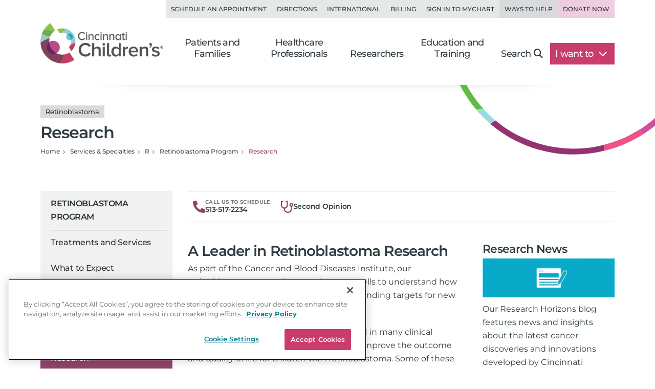

--- FILE ---
content_type: text/html; charset=utf-8
request_url: https://www.cincinnatichildrens.org/service/r/retinoblastoma/research
body_size: 15888
content:

<!DOCTYPE html>
<html lang="en">
<head>
    <meta charset="utf-8">
    <meta name="viewport" content="width=device-width,initial-scale=1">
<meta name="description" content="We're looking for new and better ways to care for children with retinoblastoma. Check out our research progress.">
<meta name="SearchBoost" content="Medium">
<meta name="robots" content="index,follow">

        <title>Research | Retinoblastoma</title>

    <!-- Google Tag Manager --> <script>(function(w,d,s,l,i){w[l]=w[l]||[];w[l].push({'gtm.start': new Date().getTime(),event:'gtm.js'});var f=d.getElementsByTagName(s)[0], j=d.createElement(s),dl=l!='dataLayer'?'&l='+l:'';j.async=true;j.src= 'https://www.googletagmanager.com/gtm.js?id='+i+dl;f.parentNode.insertBefore(j,f); })(window,document,'script','dataLayer','GTM-K4TMR5X');</script> <!-- End Google Tag Manager -->
<link rel="dns-prefetch" href="https://www.google-analytics.com"><link rel="dns-prefetch" href="https://s.ytimg.com"><link rel="dns-prefetch" href="https://snap.licdn.com">
<link rel="preload" as="script" href="/includes/org/js/libs/bootstrap/bootstrap.bundle.min.js">
<link rel="preload" as="script" href="/includes/org/js/public.min.js?bld=20251028">
<link rel="preload" as="script" href="//cdn.evgnet.com/beacon/cincinnatichildrenshospital/cchmcpersprod/scripts/evergage.min.js">
<link rel="preload" as="style" href="/includes/org/css/screen.min.css?bld=20251028">
<link rel="stylesheet" href="/includes/org/css/screen.min.css?bld=20251028">
<link rel="apple-touch-icon" sizes="180x180" href="/-/media/Cincinnati%20Childrens/Global%20Shared/icons/apple-touch-icon.png">
<link rel="icon" type="image/png" sizes="32x32" href="/-/media/Cincinnati%20Childrens/Global%20Shared/icons/favicon-32x32.png">
<link rel="icon" type="image/png" sizes="16x16" href="/-/media/Cincinnati%20Childrens/Global%20Shared/icons/favicon-16x16.png">
<link rel="mask-icon" href="/-/media/Cincinnati%20Childrens/Global%20Shared/icons/safari-pinned-tab.svg" color="#00aac8">
<link rel="shortcut icon" href="/-/media/Cincinnati%20Childrens/Global%20Shared/favicon.ico?ver=20200519">
<style type="text/css">.bio-full {z-index: auto;} .wide .page-top h1 .tags { display: block !important; }</style>
<style type="text/css">@media only screen and (min-width: 768px) { .cta-global { background-color: transparent; } .cta-bar { z-index: 1; background-color: #fff; } } @media only screen and (min-width: 992px) { .cta-bar .cta-text .eyebrow { line-height: 1.2; } }</style>
<style type="text/css">.nav-head-full .utility-links .util-link.nav-bg-pink { color: #8f4469; color: var(--primary-dark); background-color: #efcce0; } .nav-head-full .utility-links .util-link.nav-bg-pink:hover { background-color: #ddc7d2; }</style>
<script type="text/javascript" src="//cdn.evgnet.com/beacon/cincinnatichildrenshospital/cchmcpersprod/scripts/evergage.min.js"></script>
<link id="Preload-css-star-rating" rel="preload" href="/includes/org/css/lazyload/star-rating.min.css?bld=20251028" as="style" />
<link id="Preload-css-article" rel="preload" href="/includes/org/css/lazyload/article.min.css?bld=20251028" as="style" />
<link id="Preload-css-callout" rel="preload" href="/includes/org/css/lazyload/callout.min.css?bld=20251028" as="style" />

<link id="Stylesheet-css-star-rating" rel="stylesheet" href="/includes/org/css/lazyload/star-rating.min.css?bld=20251028" />
<link id="Stylesheet-css-article" rel="stylesheet" href="/includes/org/css/lazyload/article.min.css?bld=20251028" />
<link id="Stylesheet-css-callout" rel="stylesheet" href="/includes/org/css/lazyload/callout.min.css?bld=20251028" />

<link id="Preload-js-section-header" rel="preload" href="/includes/org/js/lazyload/section-header.min.js?bld=20251028" as="script" />
<link id="Preload-js-sitealert" rel="preload" href="/includes/org/js/lazyload/sitealert.min.js?bld=20251028" as="script" />
<link id="Preload-js-article-with-media" rel="preload" href="/includes/org/js/lazyload/article-with-media.min.js?bld=20251028" as="script" />

<style id="SectionHeaderImage" type="text/css">:root { --breadcrumbBackgroundImage: url("/-/media/Cincinnati-Childrens/Global-Shared/Navigation/Head-Nav/arc-circle-header.svg?iar=0&mh=500&mw=800&hash=CFBA0D81F569F766C8AF8396080F54CB"); --breadcrumbBackgroundAspectRatio: 410 / 140; --breadcrumbBackgroundHeight: 140px; --breadcrumbBackgroundWidth: 410px; }
</style>
<style id="SectionFooterArcImage" type="text/css">.site.footer::before { background-image: url("/-/media/Cincinnati-Childrens/Global-Shared/Navigation/Footer-Nav/arc-pattern-lower-left.png?iar=0&mh=500&mw=800&hash=4D1D1DACFD6ADEF50BDD84D785D42421"); width: 500px; height: 246px; }.site.footer::after { background-image: url("/-/media/Cincinnati-Childrens/Global-Shared/Navigation/Footer-Nav/arc-pattern-upper-right.png?iar=0&mh=500&mw=800&hash=35E0D4BABD6CEDCBA6B3739087FBEFC2"); width: 166px; height: 259px; }
</style>


    
</head>
<body class="page content inside wide">

    <!-- Google Tag Manager (noscript) --> <noscript><iframe src="https://www.googletagmanager.com/ns.html?id=GTM-K4TMR5X" height="0" width="0" style="display:none;visibility:hidden"></iframe></noscript> <!-- End Google Tag Manager (noscript) -->

    

    <div id="pageLayout" class="page-layout template-i">
        
<section class="site header">






<header class="nav-head nav-head-full search-exclude">
    <nav class="navbar navbar-expand-lg nav-toolbar">
        <div class="container-fluid px-0">
            <div class="navbar-collapse collapse utility-links">
                <ul class="navbar-nav ms-auto">
                        <li class="nav-item">
                            <a class="nav-link util-link" data-cchmc-link="true" href="/schedule-appointment" title="Schedule an appointment. ">Schedule an Appointment</a>
                        </li>
                        <li class="nav-item">
                            <a class="nav-link util-link" data-cchmc-link="true" href="/locations" title="View locations and directions. ">Directions</a>
                        </li>
                        <li class="nav-item">
                            <a class="nav-link util-link" data-cchmc-link="true" href="/patients/visit/international" title="Resources for international patients. ">International</a>
                        </li>
                        <li class="nav-item">
                            <a class="nav-link util-link" data-cchmc-link="true" href="/patient-resources/billing" title="Pay Your Bill.">Billing</a>
                        </li>
                        <li class="nav-item">
                            <a class="nav-link util-link font-weight-bold" data-cchmc-link="true" href="https://mychart.cincinnatichildrens.org/mychart/" target="_blank" title="SIgn in to mychart.">Sign in to MyChart</a>
                        </li>
                        <li class="nav-item">
                            <a class="nav-link util-link font-weight-bold nav-darker" data-cchmc-link="true" href="/giving">Ways to Help</a>
                        </li>
                        <li class="nav-item">
                            <a class="nav-link util-link font-weight-bold nav-bg-pink" data-cchmc-link="true" href="https://giving.cincinnatichildrens.org/campaign/650825/donate?c_src=home&amp;c_src2=header" target="_blank" title="Give now to Cincinnati Children&#39;s">Donate Now</a>
                        </li>
                </ul>
            </div>
        </div>
    </nav>

    <nav class="navbar navbar-expand-lg nav-main dropdown">
        <div class="container-fluid align-items-lg-end px-0">
            
            <a class="logo navbar-brand" data-cchmc-link="true" href="/"><img alt="Cincinnati Childrens" data-cchmc-image="true" height="106" src="/-/media/Cincinnati-Childrens/Global-Shared/childrens-logo-new.png?iar=0&amp;mh=500&amp;mw=800&amp;hash=5ADA5787771D5041476990853A1522AD" width="314" /></a>

            
            <a aria-controls="DropdownSearchLinkId9e603a6047874045839874d81ebe4865" aria-expanded="false" aria-label="Toggle Site Search" class="navbar-toggler search-trigger" data-bs-toggle="collapse" data-cchmc-link="true" href="#DropdownSearchLinkId9e603a6047874045839874d81ebe4865" role="button"><i aria-hidden="true" class="fa-solid fa-magnifying-glass fa-fw"></i></a>

            
            <a aria-label="Get Directions" class="navbar-toggler directions-trigger" data-cchmc-link="true" href="/locations"><i aria-hidden="true" class="fa-solid fa-location-dot fa-fw"></i></a>

            
            <a aria-controls="SiteNav9e603a6047874045839874d81ebe4865" aria-expanded="false" aria-label="Open Site Navigation" class="navbar-toggler menu-trigger" data-bs-toggle="offcanvas" data-cchmc-link="true" href="#SiteNav9e603a6047874045839874d81ebe4865" title="Open Site Navigation"><i aria-hidden="true" class="fa-solid fa-bars fa-fw"></i></a>

            <div id="SiteNav9e603a6047874045839874d81ebe4865" class="offcanvas offcanvas-start primary-nav navbar-expand-lg">

                <div class="offcanvas-header d-lg-none">
                    <h5 class="offcanvas-title visually-hidden">Navigation</h5>
                    <button aria-label="Close" class="btn-close cch-close cch-close-left cch-close-has-text" data-bs-dismiss="offcanvas">
                        <i aria-hidden="true" class="fa-solid fa-chevron-left"></i>
                    </button>
                </div>

                <div class="offcanvas-body justify-content-lg-end">
                    <ul class="main navbar-nav">
                            <li class="nav-item section-nav dropdown dropdown-center">
                                <a aria-expanded="false" aria-haspopup="true" class="nav-link dropdown-toggle" data-bs-toggle="dropdown" data-cchmc-link="true" href="/" id="13b8e726f16d461fa22666adce777021" role="button">Patients and Families</a>
                                <div class="dropdown-menu">

                                    <nav class="links dropdown-main-links">
<a class="dropdown-item" data-cchmc-link="true" href="/patients" title="Patients and Families home page. ">Patients and Family Home</a><a class="dropdown-item" data-cchmc-link="true" href="/schedule-appointment" title="Schedule an appointment. ">Schedule an Appointment</a><a class="dropdown-item" data-cchmc-link="true" href="/search/services" title="View our services and specialties. ">Services and Specialties</a><a class="dropdown-item" data-cchmc-link="true" href="/search/find-doctor" title="Find a Doctor. ">Find a Doctor</a><a class="dropdown-item" data-cchmc-link="true" href="/patients/visit" title="Helpful tips for visitors. ">Visiting Cincinnati Children's</a><a class="dropdown-item" data-cchmc-link="true" href="/search/health-library" title="View condition and treatment information. ">Health Library</a>                                    </nav>
                                    <nav class="links dropdown-quick-links">
                                        <div class="dropdown-header">Additional Resources</div>
<a class="dropdown-item" data-cchmc-link="true" href="/service/c/clinical-trials/search-studies" title="Find clinical trials and research studies. ">Clinical Trials/Research Studies</a><a class="dropdown-item" data-cchmc-link="true" href="/patients/resources" title="View hospital resources. ">Patient Resources</a><a class="dropdown-item" data-cchmc-link="true" href="/ongoing-support-resources" title="Ongoing Support Resources.">Ongoing Support Resources</a>                                    </nav>
                                </div>
                            </li>
                            <li class="nav-item section-nav dropdown dropdown-center">
                                <a aria-expanded="false" aria-haspopup="true" class="nav-link dropdown-toggle" data-bs-toggle="dropdown" data-cchmc-link="true" href="/professional/" id="8e32e7a2223d4d34a84885f01048f152" role="button">Healthcare Professionals</a>
                                <div class="dropdown-menu">

                                    <nav class="links dropdown-main-links">
<a class="dropdown-item" data-cchmc-link="true" href="/professional" title="Healthcare professionals&#39; home page. ">Healthcare Professionals Home</a><a class="dropdown-item" data-cchmc-link="true" href="/search/find-doctor" title="Find a doctor. ">Find a Doctor</a><a class="dropdown-item" data-cchmc-link="true" href="/search/services" title="View all institutes, divisions and centers at Cincinnati Children&#39;s.">Services and Specialties</a><a class="dropdown-item" data-cchmc-link="true" href="/professional/referrals" title="Refer your patient to Cincinnati Children&#39;s.">Refer a Patient</a><a class="dropdown-item" data-cchmc-link="true" href="/clinical-labs" title="View clinical laboratories. ">Clinical Laboratories</a><a class="dropdown-item" data-cchmc-link="true" href="/service/c/clinical-trials" title="View clinical trials and research studies. ">Clinical Trials</a>                                    </nav>
                                    <nav class="links dropdown-quick-links">
                                        <div class="dropdown-header">Additional Resources</div>
<a class="dropdown-item" data-cchmc-link="true" href="/careers" title="Browse Careers. ">Browse Careers</a><a class="dropdown-item" data-cchmc-link="true" href="/service/n/nursing" title="Learn about nursing at Cincinnati Children&#39;s. ">Nursing</a><a class="dropdown-item" data-cchmc-link="true" href="/professional/resources" title="View provider resources. ">Provider Resources</a><a class="dropdown-item" data-cchmc-link="true" href="/professional/subspecialist-news" title="view Subspecialty News and Innovation.">Subspecialty News and Innovation</a><a class="dropdown-item" data-cchmc-link="true" href="/patients/resources" title="View patient resources. ">Patient Resources</a><a class="dropdown-item" data-cchmc-link="true" href="/professional/continuing-education" title="View continuing medical education opportunities. ">Continuing Professional Education</a><a class="dropdown-item" data-cchmc-link="true" href="https://www.cincinnatichildrens.org/education/programs?ProgramCategory={4CF9F4D2-F1C1-417F-83B7-1148E6104EB9}" title="View clinical education programs. ">Clinical Training Programs</a><a class="dropdown-item" data-cchmc-link="true" href="/professional/support-services" title="View Provider Support Services.">Provider Support Services</a>                                    </nav>
                                </div>
                            </li>
                            <li class="nav-item section-nav dropdown dropdown-center">
                                <a aria-expanded="false" aria-haspopup="true" class="nav-link dropdown-toggle" data-bs-toggle="dropdown" data-cchmc-link="true" href="/research/" id="b5e808e0a0ce47429a64dd047b5aaee5" role="button">Researchers</a>
                                <div class="dropdown-menu">

                                    <nav class="links dropdown-main-links">
<a class="dropdown-item" data-cchmc-link="true" href="/research" title="Research home. ">Research Home</a><a class="dropdown-item" data-cchmc-link="true" href="/search/find-researcher" title="Find a researcher">Find a Researcher</a><a class="dropdown-item" data-cchmc-link="true" href="/search/research" title="Find research institutes, divisions, centers and labs at Cincinnati Children&#39;s.">Research Areas</a><a class="dropdown-item" data-cchmc-link="true" href="https://www.cincinnatichildrens.org/education/programs?ProgramCategory={B283C95C-3FD1-4DE6-8360-67F11E28FBB0}" title="View research education and training programs. ">Education and Training</a>                                    </nav>
                                    <nav class="links dropdown-quick-links">
                                        <div class="dropdown-header">Additional Resources</div>
<a class="dropdown-item" data-cchmc-link="true" href="/search/shared-facilities" title="Learn more about the Shared Facilities at Cincinnati Children&#39;s.">Shared Facilities</a><a class="dropdown-item" data-cchmc-link="true" href="/research/support" title="View research support services. ">Research Support Services</a><a class="dropdown-item" data-cchmc-link="true" href="/research/about" title="Learn more about why Cincinnati Children&#39;s is a powerhouse in when it comes to pediatric research..">About Research</a><a class="dropdown-item" data-cchmc-link="true" href="/education/funded" title="View funded training programs. ">Funded Training</a><a class="dropdown-item" data-cchmc-link="true" href="/careers" title="View careers. ">Browse Careers</a>                                    </nav>
                                </div>
                            </li>
                            <li class="nav-item section-nav dropdown dropdown-center">
                                <a aria-expanded="false" aria-haspopup="true" class="nav-link dropdown-toggle" data-bs-toggle="dropdown" data-cchmc-link="true" href="/education/" id="1fe0ee1f0bd847538144ecbe54ade68a" role="button">Education and Training</a>
                                <div class="dropdown-menu">

                                    <nav class="links dropdown-main-links">
<a class="dropdown-item" data-cchmc-link="true" href="/education">Professional Education Home</a><a class="dropdown-item" data-cchmc-link="true" href="https://www.cincinnatichildrens.org/education/programs?ProgramCategory={4CF9F4D2-F1C1-417F-83B7-1148E6104EB9}" title="View all of our clinical education programs.">All Clinical Programs</a><a class="dropdown-item" data-cchmc-link="true" href="https://www.cincinnatichildrens.org/education/programs?ProgramCategory={B283C95C-3FD1-4DE6-8360-67F11E28FBB0}" title="View all of our research education programs.">All Research Programs</a><a class="dropdown-item" data-cchmc-link="true" href="/education/clinical/residency" title="Learn more about our pediatric residency.">Pediatric Residency Program</a><a class="dropdown-item" data-cchmc-link="true" href="https://www.cincinnatichildrens.org/education/programs?ProgramType={696B4593-8E72-4537-AD7A-D6248D05DA5B}" title="View our Masters, MD, PhD programs.">Masters, MD, PhD</a><a class="dropdown-item" data-cchmc-link="true" href="https://www.cincinnatichildrens.org/education/programs?ProgramType={17C61AB8-6EE7-4864-83F3-C0B2F9B9E1E0}" title="View all of our fellowship programs.">Fellowships</a><a class="dropdown-item" data-cchmc-link="true" href="https://www.cincinnatichildrens.org/education/programs?ProgramType={844A246F-0E98-4D59-A7C7-DD01FCF3C18D}" title="View our residency programs.">Residencies</a><a class="dropdown-item" data-cchmc-link="true" href="https://www.cincinnatichildrens.org/education/programs?ProgramType={7D6630AD-0FBD-4E50-B929-6EC2FF1FA220}" title="View our Student and Graduate Training programs.">Student and Graduate Training</a>                                    </nav>
                                    <nav class="links dropdown-quick-links">
                                        <div class="dropdown-header">Additional Resources</div>
<a class="dropdown-item" data-cchmc-link="true" href="/careers/cincinnati" title="Learn more about life in Cincinnati.">Living in Cincinnati</a><a class="dropdown-item" data-cchmc-link="true" href="/careers/why" title="Learn why people choose Cincinnati Children&#39;s.">Why Cincinnati Children's?</a><a class="dropdown-item" data-cchmc-link="true" href="/education/graduate-medical-education">Graduate Medical Education</a><a class="dropdown-item" data-cchmc-link="true" href="/professional/continuing-education" title="View our continuing professional education options.">Continuing Professional Education</a><a class="dropdown-item" data-cchmc-link="true" href="/careers/international" title="View resources for international applicants.">International Applicants</a>                                    </nav>
                                </div>
                            </li>
                        <li class="nav-item search d-none d-lg-block">
                            <a aria-controls="DropdownSearchLinkId9e603a6047874045839874d81ebe4865" aria-expanded="false" aria-label="Toggle Site Search" class="nav-link collapsed text-nowrap pe-lg-4" data-bs-toggle="collapse" data-cchmc-link="true" href="#DropdownSearchLinkId9e603a6047874045839874d81ebe4865" role="button">Search<i aria-hidden="true" class="fa-solid fa-magnifying-glass"></i></a>
                        </li>

                        <li class="nav-item want-to dropdown">
                            <a aria-expanded="false" aria-haspopup="true" class="nav-link dropdown-toggle text-nowrap pe-lg-4" data-bs-toggle="dropdown" data-cchmc-link="true" href="#" id="DropdownWantToLinkId9e603a6047874045839874d81ebe4865" role="button">I want to <i class="fa-solid fa-chevron-down"></i></a>
                            <div class="dropdown-menu dropdown-menu-lg-end">
                                <nav class="links">
<a class="dropdown-item" data-cchmc-link="true" href="https://mychart.cincinnatichildrens.org/mychart" target="_blank" title="Sign in to MyChart - link will open in a new window. ">Sign in to MyChart</a><a class="dropdown-item" data-cchmc-link="true" href="/patient-resources/billing" title="Pay a bill. ">Pay a Bill</a><a class="dropdown-item" data-cchmc-link="true" href="/schedule-appointment" title="Schedule an appointment. ">Schedule an Appointment</a><a class="dropdown-item" data-cchmc-link="true" href="/schedule-appointment/online-second-opinion" title="Get an Online Second Opinion.">Get an Online Second Opinion</a><a class="dropdown-item" data-cchmc-link="true" href="/patient-resources/obtain-medical-records" title="Request medical records. ">Obtain Medical Records</a><a class="dropdown-item" data-cchmc-link="true" href="/locations/urgent-care" title="Find an urgent care location. ">Find an Urgent Care</a><a class="dropdown-item" data-cchmc-link="true" href="/search/services" title="Find services and specialties. ">Find a Specialty</a><a class="dropdown-item" data-cchmc-link="true" href="/search/find-doctor" title="Find a doctor. ">Find a Doctor</a><a class="dropdown-item" data-cchmc-link="true" href="/locations" title="Find a location. ">Find a Location</a><a class="dropdown-item" data-cchmc-link="true" href="/careers" title="Browse careers. ">Browse Careers</a><a class="dropdown-item" data-cchmc-link="true" href="https://giving.cincinnatichildrens.org/campaign/650825/donate?c_src=home&amp;c_src2=dropdown" target="_blank" title="Make a Donation to Cincinnati Children&#39;s.">Make a Donation</a>                                </nav>
                            </div>
                        </li>
                    </ul>

                    
                    <div class="d-flex flex-wrap d-lg-none utility-links mobile-util">
<a class="nav-link util-link" data-cchmc-link="true" href="/schedule-appointment" title="Schedule an appointment. ">Schedule an Appointment</a><a class="nav-link util-link" data-cchmc-link="true" href="/locations" title="View locations and directions. ">Directions</a><a class="nav-link util-link" data-cchmc-link="true" href="/patients/visit/international" title="Resources for international patients. ">International</a><a class="nav-link util-link" data-cchmc-link="true" href="/patient-resources/billing" title="Pay Your Bill.">Billing</a><a class="nav-link util-link font-weight-bold" data-cchmc-link="true" href="https://mychart.cincinnatichildrens.org/mychart/" target="_blank" title="SIgn in to mychart.">Sign in to MyChart</a><a class="nav-link util-link font-weight-bold nav-darker" data-cchmc-link="true" href="/giving">Ways to Help</a><a class="nav-link util-link font-weight-bold nav-bg-pink" data-cchmc-link="true" href="https://giving.cincinnatichildrens.org/campaign/650825/donate?c_src=home&amp;c_src2=header" target="_blank" title="Give now to Cincinnati Children&#39;s">Donate Now</a>                    </div>
                </div>
            </div>
        </div>
    </nav>

    <div id="DropdownSearchLinkId9e603a6047874045839874d81ebe4865" class="search search-large search-block dropdown-menu">
        <div class="block inline-search _inline-search">
            
<div class="quick-search _search-textbox">
        <input class="_typeahead-data" type="hidden" value="[{&quot;Name&quot;:&quot;QueryTerm&quot;,&quot;Header&quot;:&quot;&quot;,&quot;ShowMore&quot;:&quot;&quot;,&quot;Dataset&quot;:null,&quot;DataLength&quot;:0,&quot;MinLength&quot;:3,&quot;Limit&quot;:7,&quot;ShowMoreInDropdown&quot;:true,&quot;BacktoAllCategories&quot;:&quot;Back to all Categories&quot;,&quot;Url&quot;:&quot;&quot;,&quot;UrlParams&quot;:&quot;&quot;},{&quot;Name&quot;:&quot;Suggest&quot;,&quot;Header&quot;:&quot;Suggested Results&quot;,&quot;ShowMore&quot;:&quot;&quot;,&quot;Dataset&quot;:null,&quot;DataLength&quot;:0,&quot;MinLength&quot;:3,&quot;Limit&quot;:10,&quot;ShowMoreInDropdown&quot;:true,&quot;BacktoAllCategories&quot;:&quot;Back to all Categories&quot;,&quot;Url&quot;:&quot;&quot;,&quot;UrlParams&quot;:&quot;&quot;}]" />

<div class="input-group input-group-md-lg" data-baseurl="/search" data-cat="" data-debugmode="False" data-facetName="" data-modelguiid="{B296EA52-AF64-422D-A702-394C08EF77FF}" data-otherparam="" data-pagecatguiid="" data-searchterm="Enter Search Term"><input aria-label="Search Our Site" class="form-control finder-input typeahead" onkeydown="return (event.keyCode!=13);" placeholder="Enter Search Term" type="search" value=""></input><button aria-label="clear" class="btn btn-secondary search-clear-button" type="button"><i class='fa-solid fa-xmark'></i></button><button aria-label="search" class="btn btn-secondary search-button" type="button"><i class='fa-solid fa-magnifying-glass'></i></button><div class="tt-search-menu tt-menu tt-empty tt-static-menu"></div></div></div>

        </div>

        <div class="block quick-search featured">
<div class="h3">Popular search terms</div><div class="badges"><a class="tag badge text-bg-purple" data-cchmc-link="true" href="/search?q=Careers">Careers</a><a class="tag badge text-bg-purple" data-cchmc-link="true" href="/search?q= Urgent Care"> Urgent Care</a><a class="tag badge text-bg-purple" data-cchmc-link="true" href="/search?q= MyChart"> MyChart</a><a class="tag badge text-bg-purple" data-cchmc-link="true" href="/search?q= Neurology"> Neurology</a><a class="tag badge text-bg-purple" data-cchmc-link="true" href="/search?q= Volunteer"> Volunteer</a></div>        </div>
    </div>
</header>

</section>
<section class="site content main">



<div class="container-fluid position-relative px-0 _section-head show-background">
    <div class="page-top">
        <div class="row">
            <div class="titling col-12 d-flex flex-column gap-3 ">
<h1 class="m-0"><div class="tags d-block"><span class="badge text-bg-light tag">Retinoblastoma</span></div>Research</h1>
                

                <nav>
                    <ul class="breadcrumb" itemscope="" itemtype="https://schema.org/BreadcrumbList"><li class="breadcrumb-item bcLevel_4" data-hide-nav="false" data-is-root="true" itemprop="itemListElement" itemscope="" itemtype="https://schema.org/ListItem"><a data-cchmc-link="true" href="/" itemprop="item" title="Navigate to Home"><span itemprop="name">Home</span></a><meta content="1" itemprop="position"></meta></li><li class="breadcrumb-item bcLevel_3" data-hide-nav="false" data-is-root="true" itemprop="itemListElement" itemscope="" itemtype="https://schema.org/ListItem"><a data-cchmc-link="true" href="/search/services" itemprop="item" title="Navigate to Services &amp; Specialties"><span itemprop="name">Services & Specialties</span></a><meta content="2" itemprop="position"></meta></li><li class="breadcrumb-item bcLevel_2" data-hide-nav="false" data-is-root="false" itemprop="itemListElement" itemscope="" itemtype="https://schema.org/ListItem"><a data-cchmc-link="true" href="/search/services/alpha?alpha=R" itemprop="item" title="Navigate to R"><span itemprop="name">R</span></a><meta content="3" itemprop="position"></meta></li><li class="breadcrumb-item bcLevel_1" data-hide-nav="false" data-is-root="true" itemprop="itemListElement" itemscope="" itemtype="https://schema.org/ListItem"><a data-cchmc-link="true" href="/service/r/retinoblastoma" itemprop="item" title="Navigate to Retinoblastoma Program"><span itemprop="name">Retinoblastoma Program</span></a><meta content="4" itemprop="position"></meta></li><li aria-current="page" class="breadcrumb-item bcLevel_0 active" data-hide-nav="false" data-is-root="false" itemprop="itemListElement" itemscope="" itemtype="https://schema.org/ListItem"><span itemprop="name">Research</span><meta content="5" itemprop="position"></meta></li></ul>
                </nav>

                
            </div>

        </div>
    </div>
</div>

<section class="column-group has-3">
    <div class="row">
        <div class="column one navigation col-lg-3">
            


<nav class="navbar navbar-expand-lg section-nav search-exclude _leftnav">
    <div class="d-flex d-lg-none mobile-subnav">
        <button class="btn btn-primary side-nav-toggle collapsed" type="button" data-bs-toggle="offcanvas" data-bs-target="#NavbarTreeSupportedContentd112280242ec404fa5233a85cd3a40c4" aria-controls="NavbarTreeSupportedContentd112280242ec404fa5233a85cd3a40c4">
            <span class="icon fa-solid fa-bars-sort fa-fw"></span>
            <span>Navigate</span>
        </button>
<a class="btn btn-primary contact" data-cchmc-link="true" href="/service/r/retinoblastoma/contact">Contact Us</a>    </div>
    <div id="NavbarTreeSupportedContentd112280242ec404fa5233a85cd3a40c4" class="offcanvas offcanvas-start" tabindex="-1">
        <div class="offcanvas-header">
            <h5 class="offcanvas-title visually-hidden">Section Navigation</h5>
            <a class="btn-close cch-close cch-close-right cch-close-has-text" data-bs-dismiss="offcanvas" data-cchmc-link="true" href="#" role="button"><span aria-hidden="true" class="cch-close-text">Close<i class="icon cch-x"></i></span></a>
        </div>
        <div class="offcanvas-body">
            <div class="sidebar-nav treenav">
                <h3 class="node">
                    <a class="open" data-cchmc-link="true" href="/service/r/retinoblastoma">Retinoblastoma Program</a>
                </h3>
                <ul class="nav flex-column _leftnavtree collapse show rootnav"><li data-item="{74332187-0EA6-4B89-9869-ADD30D2C2D04}"><a href="/service/r/retinoblastoma/services">Treatments and Services</a></li><li data-item="{D7DC21BE-63BA-4392-96A6-556F17E87664}"><a href="/service/r/retinoblastoma/expect">What to Expect</a></li><li data-item="{53243C0F-B6C7-407D-A5C6-038DB692A55E}"><a href="/service/r/retinoblastoma/second-opinions">Second Opinions</a></li><li data-item="{20B7390C-63EC-4D65-AD39-BC0758217C17}"><a href="/service/r/retinoblastoma/patient-resources">Patient and Family Resources</a></li><li class="open active" data-item="{E728E6F2-0463-4DD7-9764-BC7C12A71128}"><a class="open last active selected" href="/service/r/retinoblastoma/research">Research</a></li><li data-item="{86F35995-76DD-4010-8D9F-E9680D85C018}"><a href="/service/r/retinoblastoma/team">Meet the Team</a></li><li data-item="{DC74E7CD-1DBD-48D8-84CA-D9180211DCDF}"><a href="/service/r/retinoblastoma/locations">Locations and Directions</a></li><li data-item="{5DF82B79-2DE6-4EEB-BDCC-3FEE80432945}"><a href="/service/r/retinoblastoma/contact">Contact Us</a></li></ul>
            </div>
        </div>
    </div>
</nav>

            
        </div>
        <div class="col-lg-9">
            



<div class="cta-appt-request cta-global cta-department-request _requestappintment _ctabarappt" data-modal-target="AppointmentId6e6bd680e8fe4efba9210dc9903334e7" >
    <div class="cta-group cta-bar cta-appt-request">
        
        
        
        <a class="req-cta phone-req phone mobile cta-item icon-text-group " data-cchmc-link="true" href="tel:+1-513-517-2234" title="Call 1-513-517-2234"><div class="cta-icon icon-wrap"><svg aria-hidden="true" data-prefix="fas" data-icon="phone-alt" class="svg-inline--fa fa-phone-alt fa-w-16" xmlns="http://www.w3.org/2000/svg" viewBox="0 0 512 512" width="512" height="512" aria-labelledby="title"><title>Phone Icon</title><path fill="#8f4469" d="m497.39 361.8-112-48a24 24 0 0 0-28 6.9l-49.6 60.6A370.66 370.66 0 0 1 130.6 204.11l60.6-49.6a23.94 23.94 0 0 0 6.9-28l-48-112A24.16 24.16 0 0 0 122.6.61l-104 24A24 24 0 0 0 0 48c0 256.5 207.9 464 464 464a24 24 0 0 0 23.4-18.6l24-104a24.29 24.29 0 0 0-14.01-27.6z" /></svg></div><div class="cta-text text-wrapper"><span class="eyebrow mobile">Appointments</span><span class="eyebrow desktop">Call Us to Schedule</span><span class="main">513-517-2234</span></div></a>
        <a class="req-cta epic-req cta-item icon-text-group " data-cchmc-link="true" href="/service/r/retinoblastoma/second-opinions" title="Learn more about retinoblastoma second opinions from Cincinnati Children&#39;s."><div class="cta-icon icon-wrap"><svg aria-hidden="true" data-prefix="far" data-icon="stethoscope" class="svg-inline--fa fa-stethoscope fa-w-16" xmlns="http://www.w3.org/2000/svg" viewBox="0 0 512 512" aria-labelledby="title"><title>second opinion icon</title><path fill="#8f4469" d="M120 334v18c0 88.2 75.4 160 168 160s168-71.8 168-160v-99.7c32.3-10.1 55.7-40.2 56-75.7.3-43.4-34.6-79.6-78.1-80.6-45-1-81.9 35.2-81.9 80 0 35.8 23.5 66.1 56 76.3V352c0 61.8-53.8 112-120 112s-120-50.2-120-112v-18c68-11.5 120-70.8 120-142V27.5c0-5.6-3.9-10.5-9.4-11.7L208.9.3c-6.5-1.4-12.9 2.6-14.3 9.1l-5.2 23.4c-1.4 6.5 2.6 12.9 9.1 14.3l41.5 9.2v134.4c0 52.9-42.2 96.7-95.1 97.2-53.3.6-96.9-42.6-96.9-95.9V56.4l41.5-9.2c6.5-1.4 10.5-7.8 9.1-14.3L93.4 9.4C92 2.9 85.5-1.1 79.1.3L9.4 15.8C3.9 17 0 21.9 0 27.5V192c0 71.2 52 130.5 120 142zm312-190c17.6 0 32 14.4 32 32s-14.4 32-32 32-32-14.4-32-32 14.4-32 32-32z" /></svg></div><div class="cta-text text-wrapper"><span class="main">Second Opinion</span></div></a>
        
        
    </div>
</div>



            <div class="row">
                <div class="column two primary col-lg-8">
                    


<div class="inner split split-0">




<div class="module article-media band-wrapper _articlewithmedia">    <div class="container">
        <div class="row">
            <article class="article col">
                <h2 class="h2">A Leader in Retinoblastoma Research</h2>


                <p>As part of the Cancer and Blood Diseases Institute, our retinoblastoma researchers study cancer cells to understand how the disease develops and spreads and are finding targets for new anticancer drugs to cure children.</p>
<p>Our physicians and researchers are involved in many clinical research studies, all with the same goal to improve the outcome and quality of life for children with retinoblastoma. Some of these studies are sponsored by Cincinnati Children&rsquo;s, and some are offered at our site through national organizations like the <a href="https://www.childrensoncologygroup.org/" target="_blank">Children&rsquo;s Oncology Group (COG)</a> and the <a href="https://www.cancer.gov/" target="_blank">National Cancer Institute</a> Pediatric Phase I Consortium.</p>
<p>Cincinnati Children&rsquo;s is a lead site for national COG research studies designed to identify novel therapies for retinoblastoma and to better understand what causes the disease. Our leadership in these groups gives you early access to new anticancer therapies. </p>
<p>Areas of research include:</p>
<ul>
    <li>Transcatheter selective intraophthalmic-artery chemotherapy, which delivers chemotherapy directly to the arteries behind the eye </li>
    <li>Intravitreal-directed chemotherapy, delivering chemotherapy directly into the fluid space of the eye</li>
    <li>Subtenon-directed chemotherapy, in which chemotherapy drugs are injected through the membrane covering the muscles and nerves at the back of the eyeball </li>
    <li>Intravenous chemotherapy, which injects chemotherapy into the bloodstream </li>
    <li>Targeted anticancer agents </li>
    <li>Conformal radiation techniques, which deliver radiation that conforms to the tumor&rsquo;s shape </li>
    <li>Tests for sharpness of vision and the quality of the visual neural pathway </li>
    <li>Eye-sparing techniques</li>
</ul>
<h3>National Referral Center</h3>
<p>Cincinnati Children&rsquo;s is a major referral center for clinical care and research for the Children&rsquo;s Oncology Group, the National Cancer Institute&rsquo;s new Pediatric Phase I Consortium and other national cancer research consortiums. </p>

                

                
            </article>
        </div>
    </div>
</div>



<div class="module article-media band-wrapper _articlewithmedia">    <div class="container">
        <div class="row">
            <article class="article col">
                <h2 class="h2">Clinical Trials</h2>


                <p>Physicians and researchers in our Retinoblastoma Program offer clinical research studies for children and young adults with relapsed or refractory retinoblastoma.</p>
<p>You can view a&nbsp;list of current&nbsp;clinical trials here:</p>
<ul>
    <li><a href="/service/c/clinical-trials/search-studies/cancer-pediatric/solid-tumors-retinoblastoma-relapsed">For children</a></li>
    <li><a href="/service/c/clinical-trials/search-studies/cancer-young-adult/solid-tumors-retinoblastoma-relapsed">For young adults</a></li>
</ul>

                

                
            </article>
        </div>
    </div>
</div>
</div>
                </div>
                <div class="column three secondary col-lg-4">
                    



<div class="module callout" >

        <h2 >
<a data-cchmc-link="true" href="https://scienceblog.cincinnatichildrens.org/area/cancer" target="_blank" title="Read more about cancer research.">Research News</a>        </h2>

    <div class="module-body">
                <div class="callout_image image_body ">
<a data-cchmc-link="true" href="https://scienceblog.cincinnatichildrens.org/area/cancer" target="_blank" title="Read more about cancer research."><img alt="Visit our blog." class="img-responsive lazyload" data-cchmc-image="true" data-src="/-/media/Cincinnati-Childrens/Global-Shared/icon-library/teal/blog.jpg?iar=0&amp;mh=110&amp;mw=375&amp;hash=D555C2AA63BA7FAC83824D7A3A472B9C" height="110" loading="lazy" rel="nofollow" src="[data-uri]" width="375" /></a>                </div>

        <p>Our Research Horizons blog features news and insights about the latest cancer discoveries and innovations developed by Cincinnati Children’s scientists.</p>
        <a class="cta-link" data-cchmc-link="true" href="https://scienceblog.cincinnatichildrens.org/area/cancer" rel="nofollow" target="_blank" title="Read more about cancer research.">Go to Blog</a>
    </div>
</div>




<div class="module callout" >

        <h2 >
<a data-cchmc-link="true" href="/service/c/clinical-trials/search-studies" title="Search for clinical trials at Cincinnati Children&#39;s.">All Research Studies</a>        </h2>

    <div class="module-body">
                <div class="callout_image image_body ">
<a data-cchmc-link="true" href="/service/c/clinical-trials/search-studies" title="Search for clinical trials at Cincinnati Children&#39;s."><img alt="Learn more about our clinical trials." class="img-responsive lazyload" data-cchmc-image="true" data-src="/-/media/Cincinnati-Childrens/Global-Shared/icon-library/teal/clinical-trials.jpg?iar=0&amp;mh=110&amp;mw=375&amp;hash=BA2CDF8DB0DD62986369CD28186AD661" height="110" loading="lazy" rel="nofollow" src="[data-uri]" width="375" /></a>                </div>

        Find a clinical study available at Cincinnati Children's.
        <a class="cta-link" data-cchmc-link="true" href="/service/c/clinical-trials/search-studies" rel="nofollow" title="Search for clinical trials at Cincinnati Children&#39;s.">Search</a>
    </div>
</div>

                </div>
            </div>
        </div>
    </div>
</section>





<div class="next-page-cta container bg-light py-5" data-tagmanagerid="click_nextPage">
    <div class="row">
        <div class="d-flex justify-content-center">
            <a class="btn btn-lg btn-secondary d-block " data-cchmc-link="true" href="/service/r/retinoblastoma/team" title="Meet the Retinoblastoma Team.">Meet the Team<i class="fa-solid fa-arrow-right-long ms-3"></i></a>
        </div>
    </div>
</div>





</section>
<section class="site footer">



<div class="site-footer wide-footer search-exclude container">
<div class="row">
<div class="col-md logo">
<a class="site-logo" data-cchmc-link="true" href="/" title="Cincinnati Childrens"><img alt="Cincinnati Childrens" data-cchmc-image="true" height="106" src="/-/media/Cincinnati-Childrens/Global-Shared/childrens-logo-new.png?iar=0&amp;mh=500&amp;mw=800&amp;hash=5ADA5787771D5041476990853A1522AD" width="314" /></a>
</div>
<div class="col-md details">
<div class="social-media-links connect">
<h3>Connect With Us</h3>

<nav class="nav flex-wrap justify-content-start align-items-center">
<a class="nav-link footer-icon" data-cchmc-link="true" href="https://www.facebook.com/cincinnatichildrensfans" target="_blank" title="Facebook"><i class="fa-brands fa-facebook-f"></i></a><a class="nav-link footer-icon" data-cchmc-link="true" href="https://www.instagram.com/cincychildrens/" target="_blank" title="Instagram"><i class="fa-brands fa-instagram"></i></a><a class="nav-link footer-icon" data-cchmc-link="true" href="https://bsky.app/profile/cincychildrens.bsky.social" target="_blank" title="Bluesky"><i class="fa-brands fa-bluesky"></i></a><a class="nav-link footer-icon" data-cchmc-link="true" href="https://www.threads.net/@cincychildrens" target="_blank" title="Threads"><i class="fa-brands fa-threads"></i></a><a class="nav-link footer-icon" data-cchmc-link="true" href="https://www.linkedin.com/company/cincinnati-children&#39;s-hospital-medical-center" target="_blank" title="Follow us on LinkedIn and join the conversation."><i class="fa-brands fa-linkedin"></i></a><a class="nav-link footer-icon" data-cchmc-link="true" href="https://www.youtube.com/user/CincinnatiChildrens" target="_blank" title="YouTube"><i class="fa-brands fa-youtube"></i></a><a class="nav-link footer-icon" data-cchmc-link="true" href="https://blog.cincinnatichildrens.org/" target="_blank" title="Cincinnati Childrens&#39; Blog"><img alt="Read the Cincinnati Children&#39;s Blog." class="img-responsive lazyload" data-cchmc-image="true" data-src="/-/media/Cincinnati-Childrens/Global-Shared/Navigation/Footer-Nav/blogiconimage2x.png?iar=0&amp;mh=58&amp;mw=58&amp;hash=5035EC92C7763939841CEEF642402D05" height="58" loading="lazy" src="[data-uri]" width="58" /><span>Patients & Family</span></a><a class="nav-link footer-icon" data-cchmc-link="true" href="https://scienceblog.cincinnatichildrens.org/" target="_blank" title="Cincinnati Children&#39;s Science Blog"><img alt="Read the Cincinnati Children&#39;s Science Blog." class="img-responsive lazyload" data-cchmc-image="true" data-src="/-/media/Cincinnati-Childrens/Global-Shared/Navigation/Footer-Nav/blogiconimage2x.png?iar=0&amp;mh=58&amp;mw=58&amp;hash=5035EC92C7763939841CEEF642402D05" height="58" loading="lazy" src="[data-uri]" width="58" /><span>Research & Science</span></a><a class="nav-link footer-icon" data-cchmc-link="true" href="https://youngandhealthy.podbean.com/" target="_blank" title="Cincinnati Childrens&#39; Young and Healthy Podcast"><i class="fa-solid fa-podcast"></i><span>     Young & Healthy Podcast</span></a></nav>
</div>
<div class="footer-nav audience-links d-block d-lg-flex flex-lg-row">
<nav class="nav flex-column">
<h3 class="nav-header d-block justify-content-start align-items-center">
                        <span class="d-none d-lg-block">
                            Quick Links
                        </span>
                        <a class="d-block d-lg-none" href="#audienceLinks" role="button" data-bs-toggle="collapse" aria-expanded="false" aria-controls="audienceLinks">
                            Quick Links
                            <i class="icon fa-solid" aria-hidden="true"></i>
                        </a>
</h3>
<ul id="audienceLinks" class="nav nav-content px-0 collapse">
                            <li class="nav-item">
                                <a class="nav-link" data-cchmc-link="true" href="/schedule-appointment" title="Schedule an appointment at Cincinnati Children&#39;s.">Schedule an Appointment</a>
                            </li>
                            <li class="nav-item">
                                <a class="nav-link" data-cchmc-link="true" href="/professional/referrals" title="Refer a patient to Cincinnati Children&#39;s.">Make a Referral</a>
                            </li>
                            <li class="nav-item">
                                <a class="nav-link" data-cchmc-link="true" href="/locations/urgent-care" title="Find a Cincinnati Children&#39;s urgent care location.">Find an Urgent Care</a>
                            </li>
                            <li class="nav-item">
                                <a class="nav-link" data-cchmc-link="true" href="/search/find-doctor" title="Find a doctor at Cincinnati Children&#39;s.">Find a Doctor</a>
                            </li>
                            <li class="nav-item">
                                <a class="nav-link" data-cchmc-link="true" href="/schedule-appointment/online-second-opinion" title="Get an Online Second Opinion.">Get an Online Second Opinion</a>
                            </li>
                            <li class="nav-item">
                                <a class="nav-link" data-cchmc-link="true" href="/patient-resources/billing" title="Find billing information.">Pay a Bill</a>
                            </li>
                            <li class="nav-item">
                                <a class="nav-link" data-cchmc-link="true" href="/patient-resources/billing/hospital-pricing" title="Price Transparency.">Price Transparency</a>
                            </li>
                            <li class="nav-item">
                                <a class="nav-link" data-cchmc-link="true" href="https://mychart.cincinnatichildrens.org/mychart/" target="_blank" title="Sign In to MyChart.">Sign In to MyChart</a>
                            </li>
                            <li class="nav-item">
                                <a class="nav-link" data-cchmc-link="true" href="/patient-resources/obtain-medical-records" title="Request medical records from Cincinnati Children&#39;s.">Request Medical Records</a>
                            </li>
</ul>
</nav>
<nav class="nav flex-column">
                    <h3 class="nav-header d-block justify-content-start align-items-center">
                        <span class="d-none d-lg-block">
                            Explore
                        </span>
                        <a class="d-block d-lg-none" href="#yourChildrensLinks" role="button" data-bs-toggle="collapse" aria-expanded="false" aria-controls="yourChildrensLinks">
                            Explore
                            <i class="icon fa-solid"></i>
                        </a>
                    </h3>
                    <ul id="yourChildrensLinks" class="nav nav-content px-0 collapse">
                            <li class="nav-item">
                                <a class="nav-link" data-cchmc-link="true" href="/locations" title="Find a Cincinnati Children&#39;s location near you.">Locations and Directions</a>
                            </li>
                            <li class="nav-item">
                                <a class="nav-link" data-cchmc-link="true" href="/search/services" title="Find departments and services at Cincinnati Children&#39;s.">Clinical Services</a>
                            </li>
                            <li class="nav-item">
                                <a class="nav-link" data-cchmc-link="true" href="/search/health-library">Health Library</a>
                            </li>
                            <li class="nav-item">
                                <a class="nav-link" data-cchmc-link="true" href="/patients/visit" title="Find visitor and patient information.">Visitor and Patient Information</a>
                            </li>
                            <li class="nav-item">
                                <a class="nav-link" data-cchmc-link="true" href="/service/c/clinical-trials/search-studies" title="Find a clinical trial.">Clinical Trials</a>
                            </li>
                            <li class="nav-item">
                                <a class="nav-link" data-cchmc-link="true" href="/events" title="Find events at Cincinnati Children&#39;s.">Events</a>
                            </li>
                    </ul>
</nav>
<nav class="nav flex-column">
                    <h3 class="nav-header d-block justify-content-start align-items-center">
                        <span class="d-none d-lg-block">
                            About Us
                        </span>
                        <a class="d-block d-lg-none" href="#findChildrensLinks" role="button" data-bs-toggle="collapse" aria-expanded="false" aria-controls="findChildrensLinks">
                            About Us
                            <i class="icon fa-solid"></i>
                        </a>
                    </h3>
<ul id="findChildrensLinks" class="nav nav-content px-0 collapse">
                            <li class="nav-item">
                                <a class="nav-link" data-cchmc-link="true" href="/about" title="Learn more about Cincinnati Children&#39;s.">About Cincinnati Children's</a>
                            </li>
                            <li class="nav-item">
                                <a class="nav-link" data-cchmc-link="true" href="/careers" title="Find a career at Cincinnati Children&#39;s.">Careers</a>
                            </li>
                            <li class="nav-item">
                                <a class="nav-link" data-cchmc-link="true" href="/news" title="Read our recent news.">Newsroom</a>
                            </li>
                            <li class="nav-item">
                                <a class="nav-link" data-cchmc-link="true" href="/contact" title="Contact Cincinnati Children&#39;s.">Contact Us</a>
                            </li>
                            <li class="nav-item">
                                <a class="nav-link" data-cchmc-link="true" href="/patient-resources/app" title="Download our free smartphone Cincinnati Children&#39;s app.">Download Our Cincinnati Children's App</a>
                            </li>
                            <li class="nav-item">
                                <a class="nav-link" data-cchmc-link="true" href="/site" title="Learn more about our terms of use and privacy policies.">Terms of Use</a>
                            </li>
                            <li class="nav-item">
                                <a class="nav-link" data-cchmc-link="true" href="javascript:OneTrust.ToggleInfoDisplay()">Set Cookie Preferences</a>
                            </li>
                            <li class="nav-item">
                                <a class="nav-link" data-cchmc-link="true" href="/privacy-data-security-notices" title="Learn more about our privacy and data security notices.">Privacy and Data Security Notices</a>
                            </li>
                            <li class="nav-item">
                                <a class="nav-link" data-cchmc-link="true" href="/-/media/Cincinnati-Childrens/Global-Shared/Navigation/Footer-Nav/PDF-non-discrimination-statement.pdf" target="_blank" title="Download the Non-Discrimination Notice.">Non-Discrimination Notice</a>
                            </li>
</ul>
</nav>
</div>

<div class="please-give development-links">
<a class="cta-link" data-cchmc-link="true" href="https://giving.cincinnatichildrens.org/campaign/650825/donate?c_src=home&amp;c_src2=footer" target="_blank" title="Donate to Cincinnati Children&#39;s. ">Give Today</a></div>

<div class="footer-contact">
<div class="contact-info">
<p>
3333 Burnet Avenue, Cincinnati, Ohio 45229-3026
</p>
<p>

</p>
<p>
&#169; 1999-2025 Cincinnati Children&#39;s Hospital Medical Center. All rights reserved.
</p>
</div>
<div class="cch-awards">
<a data-cchmc-link="true" href="https://health.usnews.com/health-news/best-childrens-hospitals/articles/best-childrens-hospitals-honor-roll-and-overview" target="_blank" title="Learn more about our 2025-2026 US News and World Report rankings."><img alt="U.S. News &amp; World Report Honor Roll Badge for Top Children&#39;s Hospital." class="badge-award img-responsive lazyload" data-cchmc-image="true" data-src="/-/media/Cincinnati-Childrens/Global-Shared/Navigation/Footer-Nav/us-news-60x70.png?iar=0&amp;mh=70&amp;mw=60&amp;hash=F57A66AF76031FA74041A956D4235962" height="70" loading="lazy" src="[data-uri]" width="60" /></a><a data-cchmc-link="true" href="/about/awards" title="Best Places to Work Award."><img alt="Best Places to Work." class="badge-award img-responsive lazyload" data-cchmc-image="true" data-src="/-/media/Cincinnati-Childrens/Global-Shared/Navigation/Footer-Nav/bptw.png?iar=0&amp;mh=70&amp;mw=60&amp;hash=EFA71DBAC1F9C79264AA5614E34032E8" height="70" loading="lazy" src="[data-uri]" width="60" /></a><a data-cchmc-link="true" href="https://www.forbes.com/sites/rachelpeachman/2023/02/15/meet-americas-best-large-employers-2023/?sh=4defd40e2094" target="_blank" title="Meet America’s Best Large Employers 2023."><img alt="America&#39;s Best Large Employers" class="badge-award img-responsive lazyload" data-cchmc-image="true" data-src="/-/media/Cincinnati-Childrens/Global-Shared/Navigation/Footer-Nav/forbes-large-employer-footer.png?iar=0&amp;mh=70&amp;mw=60&amp;hash=6307C02CE8A17781B333CA132A1F3C42" height="70" loading="lazy" src="[data-uri]" width="60" /></a></div>
</div>
</div>
</div>
</div>

</section>
    </div>

    <script src="/includes/org/js/libs/bootstrap/bootstrap.bundle.min.js"></script>
<script src="/includes/org/js/public.min.js?bld=20251028"></script>
<style type="text/css" media="print"> iframe#scWebEditRibbon, #scCrossPiece {display: none;}</style>
<style type="text/css">.wide .scroller .zoom .img_wrapper { width: 7.5rem; height: 7.5rem; } .wide .scroller .zoom img { height: auto; }</style>
<style type="text/css">.carousel.content .carousel-item.setup { display: none; position: relative; top: unset; left: unset; visibility: visible; } .carousel.content .carousel-item.setup.active,.carousel.content .setup.carousel-item-next,.carousel.content .setup.carousel-item-prev { display: block; }</style>
<style type="text/css">.site-alert .alert-body{ font-weight: 500; }</style>
<style type="text/css">@media only screen and (min-width: 992px) { .column .service-locations.wrapper.full-width {margin-top: 0; padding-top: 0;} }</style>
<script src="/includes/org/js/lazyload/section-header.min.js?bld=20251028"></script>
<script src="/includes/org/js/lazyload/sitealert.min.js?bld=20251028"></script>
<script src="/includes/org/js/lazyload/article-with-media.min.js?bld=20251028"></script>



    
</body>
</html>
